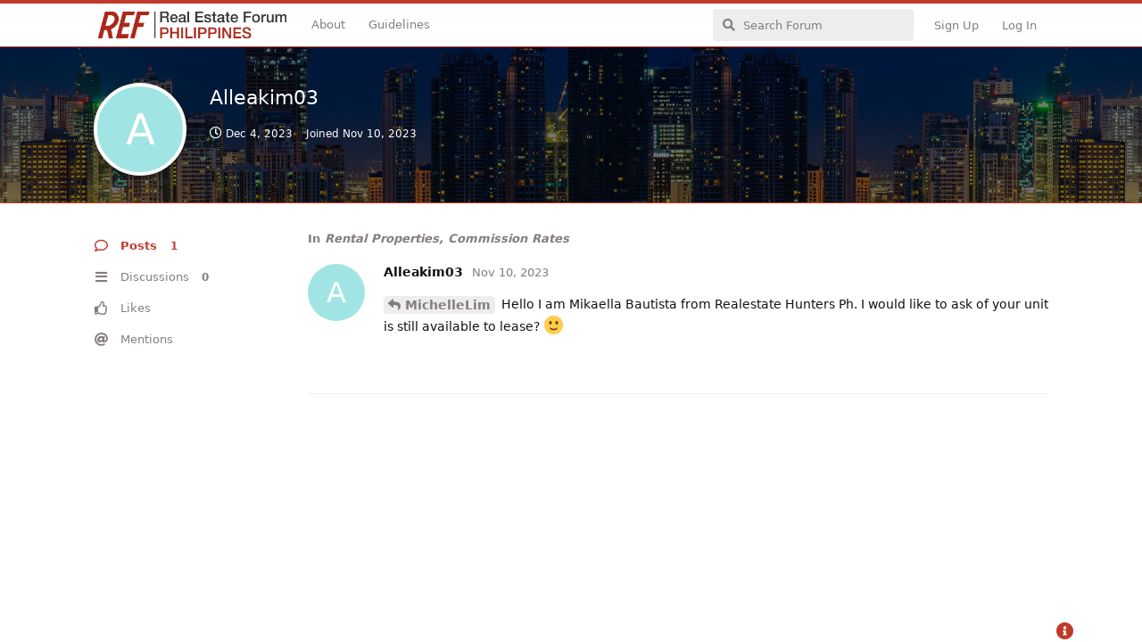

--- FILE ---
content_type: text/html; charset=utf-8
request_url: https://www.realestateforum.ph/u/Alleakim03
body_size: 3841
content:
<!doctype html>
<html  dir="ltr"        lang="en" >
    <head>
        <meta charset="utf-8">
        <title>Alleakim03 - Real Estate Forum Philippines | Philippines&#039; Biggest Home Buyer and Seller Community</title>

        <link rel="stylesheet" href="https://www.realestateforum.ph/assets/forum.css?v=b4d75fef">
<link rel="canonical" href="https://www.realestateforum.ph/u/Alleakim03">
<link rel="preload" href="https://www.realestateforum.ph/assets/forum.css?v=b4d75fef" as="style">
<link rel="preload" href="https://www.realestateforum.ph/assets/forum.js?v=b757dcec" as="script">
<link rel="preload" href="https://www.realestateforum.ph/assets/forum-en.js?v=269ba8b6" as="script">
<link rel="preload" href="https://www.realestateforum.ph/assets/fonts/fa-solid-900.woff2" as="font" type="font/woff2" crossorigin="">
<link rel="preload" href="https://www.realestateforum.ph/assets/fonts/fa-regular-400.woff2" as="font" type="font/woff2" crossorigin="">
<meta name="viewport" content="width=device-width, initial-scale=1, maximum-scale=1, minimum-scale=1">
<meta name="description" content="Profile of Alleakim03 | 0 discussions | 1 posts">
<meta name="theme-color" content="#c0392b">
<meta name="application-name" content="Real Estate Forum Philippines | Philippines&#039; Biggest Home Buyer and Seller Community">
<meta name="robots" content="index, follow">
<meta name="twitter:card" content="summary_large_image">
<meta name="twitter:image" content="https://www.realestateforum.ph/assets/site-image-ttupfriq.png">
<meta name="twitter:title" content="Profile of Alleakim03">
<meta name="twitter:description" content="Profile of Alleakim03 | 0 discussions | 1 posts">
<meta name="twitter:url" content="https://www.realestateforum.ph/u/Alleakim03">
<link rel="shortcut icon" href="https://www.realestateforum.ph/assets/favicon-5rflqoet.png">
<meta property="og:site_name" content="Real Estate Forum Philippines | Philippines&#039; Biggest Home Buyer and Seller Community">
<meta property="og:type" content="profile">
<meta property="og:image" content="https://www.realestateforum.ph/assets/site-image-ttupfriq.png">
<meta property="profile:username" content="Alleakim03">
<meta property="og:title" content="Profile of Alleakim03">
<meta property="og:description" content="Profile of Alleakim03 | 0 discussions | 1 posts">
<meta property="og:url" content="https://www.realestateforum.ph/u/Alleakim03">
<script type="application/ld+json">[{"@context":"http:\/\/schema.org","@type":"ProfilePage","publisher":{"@type":"Organization","name":"Real Estate Forum Philippines | Philippines' Biggest Home Buyer and Seller Community","url":"https:\/\/www.realestateforum.ph","description":"Make the right choices with Real User Reviews & Real Estate News on new projects & developers. No sales talk, no ads. Discuss Now!","logo":"https:\/\/www.realestateforum.ph\/assets\/logo-wq2udlcn.png"},"image":"https:\/\/www.realestateforum.ph\/assets\/site-image-ttupfriq.png","mainEntity":{"@type":"Person","name":"Alleakim03"},"name":"Alleakim03","dateCreated":"2023-11-10T09:56:42+00:00","commentCount":1,"description":"Profile of Alleakim03 | 0 discussions | 1 posts","url":"https:\/\/www.realestateforum.ph\/u\/Alleakim03"},{"@context":"http:\/\/schema.org","@type":"WebSite","url":"https:\/\/www.realestateforum.ph\/","potentialAction":{"@type":"SearchAction","target":"https:\/\/www.realestateforum.ph\/?q={search_term_string}","query-input":"required name=search_term_string"}}]</script>
    </head>

    <body>
        <div id="app" class="App">

    <div id="app-navigation" class="App-navigation"></div>

    <div id="drawer" class="App-drawer">

        <header id="header" class="App-header">
            <div id="header-navigation" class="Header-navigation"></div>
            <div class="container">
                <div class="Header-title">
                    <a href="https://www.realestateforum.ph" id="home-link">
                                                    <img src="https://www.realestateforum.ph/assets/logo-wq2udlcn.png" alt="Real Estate Forum Philippines | Philippines&#039; Biggest Home Buyer and Seller Community" class="Header-logo">
                                            </a>
                </div>
                <div id="header-primary" class="Header-primary"></div>
                <div id="header-secondary" class="Header-secondary"></div>
            </div>
        </header>

    </div>

    <main class="App-content">
        <div id="content"></div>

        <div id="flarum-loading" style="display: none">
    Loading...
</div>

<noscript>
    <div class="Alert">
        <div class="container">
            This site is best viewed in a modern browser with JavaScript enabled.
        </div>
    </div>
</noscript>

<div id="flarum-loading-error" style="display: none">
    <div class="Alert">
        <div class="container">
            Something went wrong while trying to load the full version of this site. Try hard-refreshing this page to fix the error.
        </div>
    </div>
</div>

<noscript id="flarum-content">
    
</noscript>


        <div class="App-composer">
            <div class="container">
                <div id="composer"></div>
            </div>
        </div>
    </main>

</div>




        <div id="modal"></div>
        <div id="alerts"></div>

        <script>
            document.getElementById('flarum-loading').style.display = 'block';
            var flarum = {extensions: {}};
        </script>

        <script src="https://www.realestateforum.ph/assets/forum.js?v=b757dcec"></script>
<script src="https://www.realestateforum.ph/assets/forum-en.js?v=269ba8b6"></script>

        <script id="flarum-json-payload" type="application/json">{"resources":[{"type":"forums","id":"1","attributes":{"title":"Real Estate Forum Philippines | Philippines\u0027 Biggest Home Buyer and Seller Community","description":"Make the right choices with Real User Reviews \u0026 Real Estate News on new projects \u0026 developers. No sales talk, no ads. Discuss Now!","showLanguageSelector":true,"baseUrl":"https:\/\/www.realestateforum.ph","basePath":"","baseOrigin":"https:\/\/www.realestateforum.ph","debug":false,"apiUrl":"https:\/\/www.realestateforum.ph\/api","welcomeTitle":"Welcome to Real Estate Property Forum Philippines","welcomeMessage":"Welcome to the Philippines\u2019 most trusted property knowledge platform! \n\nDo you have unanswered queries or like to contribute your knowledge?\u003Cbr\u003E\n\u003Cstrong\u003EJoin the community now!\u003C\/strong\u003E","themePrimaryColor":"#c0392b","themeSecondaryColor":"#BFBCBB","logoUrl":"https:\/\/www.realestateforum.ph\/assets\/logo-wq2udlcn.png","faviconUrl":"https:\/\/www.realestateforum.ph\/assets\/favicon-5rflqoet.png","headerHtml":null,"footerHtml":"","allowSignUp":true,"defaultRoute":"\/all","canViewForum":true,"canStartDiscussion":false,"canSearchUsers":false,"canCreateAccessToken":false,"canModerateAccessTokens":false,"assetsBaseUrl":"https:\/\/www.realestateforum.ph\/assets","canViewFlags":false,"guidelinesUrl":"\/d\/3-guidelines-rules","canBypassTagCounts":false,"minPrimaryTags":"1","maxPrimaryTags":"1","minSecondaryTags":"0","maxSecondaryTags":"3","fof-oauth":[null,{"name":"facebook","icon":"fab fa-facebook","priority":0},null,null,null,null,null],"fof-oauth.only_icons":false,"fof-oauth.popupWidth":580,"fof-oauth.popupHeight":400,"fof-oauth.fullscreenPopup":true,"canConfigureSeo":false,"synopsis.excerpt_length":200,"synopsis.rich_excerpts":false,"synopsis.excerpt_type":"first","synopsis.disable_when_searching":true,"fof-user-bio.maxLength":200,"fof-user-bio.maxLines":0,"fof-share-social.plain-copy":true,"fof-share-social.default":null,"fof-share-social.networks":["facebook","twitter","linkedin","whatsapp"],"theme_dark_mode":false,"fof-recaptcha.credentials.site":"6LeBc6gUAAAAAD1ASGVgDaMR2VtMDVpUX3tqDZLt","fof-recaptcha.type":"checkbox","fof-recaptcha.signup":true,"fof-recaptcha.signin":true,"fof-recaptcha.forgot":true,"fof-recaptcha.configured":true,"postWithoutCaptcha":false,"fof-merge-discussions.search_limit":4,"fof-custom-footer.text":"\u003Ca href=\u0022\/p\/2-terms-and-conditions\u0022\u003ETerms\u003C\/a\u003E | \u003Ca href=\u0022\/p\/3-privacy\u0022\u003EPrivacy\u003C\/a\u003E\u003Cbr\u003E\u0026#169; 2022 - Made with love by \u003Ca title=\u0022Real Estate Portal Philippines\u0022 target=\u0022_blank\u0022 href=\u0022https:\/\/www.propertyasia.ph\u0022\u003EPropertyAsia\u003C\/a\u003E\u003Cstyle\u003E#CustomFooter .container {    width: 90%;}#CustomFooter.showing  {  padding: 5px;  text-align: center;  color: #888;  border-top: 1px solid #ccc;  background-color: #fff;}#CustomFooter .Footer--Icons .Footer--Show,#CustomFooter .Footer--Icons .Footer--Hide  {  color: #c0392b!important;}\u003C\/style\u003E","fof-custom-footer.height":"40","fof-custom-footer.js":"","allowUsernameMentionFormat":true},"relationships":{"groups":{"data":[{"type":"groups","id":"1"},{"type":"groups","id":"2"},{"type":"groups","id":"3"},{"type":"groups","id":"4"},{"type":"groups","id":"5"}]},"tags":{"data":[{"type":"tags","id":"1"},{"type":"tags","id":"3"},{"type":"tags","id":"5"},{"type":"tags","id":"9"},{"type":"tags","id":"11"},{"type":"tags","id":"13"},{"type":"tags","id":"38"},{"type":"tags","id":"8"}]},"links":{"data":[{"type":"links","id":"1"},{"type":"links","id":"2"}]}}},{"type":"groups","id":"1","attributes":{"nameSingular":"Admin","namePlural":"Admins","color":"#B72A2A","icon":"fas fa-wrench","isHidden":0}},{"type":"groups","id":"2","attributes":{"nameSingular":"Guest","namePlural":"Guests","color":null,"icon":null,"isHidden":0}},{"type":"groups","id":"3","attributes":{"nameSingular":"Member","namePlural":"Members","color":null,"icon":null,"isHidden":0}},{"type":"groups","id":"4","attributes":{"nameSingular":"Mod","namePlural":"Mods","color":"#80349E","icon":"fas fa-bolt","isHidden":0}},{"type":"groups","id":"5","attributes":{"nameSingular":"Super Mod","namePlural":"Super Mods","color":"#AAA","icon":"fas fa-bolt","isHidden":0}},{"type":"tags","id":"1","attributes":{"name":"Professional","description":"Professional related questions and discussions.","slug":"professional","color":"#4B0082","backgroundUrl":null,"backgroundMode":null,"icon":null,"discussionCount":100,"position":1,"defaultSort":null,"isChild":false,"isHidden":false,"lastPostedAt":"2025-11-04T13:47:19+00:00","canStartDiscussion":false,"canAddToDiscussion":false,"richExcerpts":null,"excerptLength":null}},{"type":"tags","id":"3","attributes":{"name":"Important","description":"Important forums from REF Philippines.","slug":"important","color":"#FF7F00","backgroundUrl":null,"backgroundMode":null,"icon":null,"discussionCount":25,"position":4,"defaultSort":null,"isChild":false,"isHidden":false,"lastPostedAt":"2025-05-21T10:29:04+00:00","canStartDiscussion":false,"canAddToDiscussion":false,"richExcerpts":null,"excerptLength":null}},{"type":"tags","id":"5","attributes":{"name":"Cities\/Regions","description":"Discussions about specific regions.","slug":"cities-regions","color":"#9400D3","backgroundUrl":null,"backgroundMode":null,"icon":null,"discussionCount":84,"position":0,"defaultSort":null,"isChild":false,"isHidden":false,"lastPostedAt":"2025-07-01T14:51:16+00:00","canStartDiscussion":false,"canAddToDiscussion":false,"richExcerpts":null,"excerptLength":null}},{"type":"tags","id":"9","attributes":{"name":"REF Lounge","description":"Various topics that don\u0027t fit in any other forum.","slug":"lounge","color":"#2B992B","backgroundUrl":null,"backgroundMode":null,"icon":null,"discussionCount":12,"position":3,"defaultSort":null,"isChild":false,"isHidden":false,"lastPostedAt":"2024-10-06T18:01:19+00:00","canStartDiscussion":false,"canAddToDiscussion":false,"richExcerpts":null,"excerptLength":null}},{"type":"tags","id":"11","attributes":{"name":"Other ","description":"","slug":"other","color":"#0000FF","backgroundUrl":null,"backgroundMode":null,"icon":null,"discussionCount":130,"position":2,"defaultSort":null,"isChild":false,"isHidden":false,"lastPostedAt":"2025-05-21T10:22:01+00:00","canStartDiscussion":false,"canAddToDiscussion":false,"richExcerpts":null,"excerptLength":null}},{"type":"tags","id":"13","attributes":{"name":"Announcements","description":"","slug":"announcements","color":"#FF0000","backgroundUrl":null,"backgroundMode":null,"icon":null,"discussionCount":47,"position":5,"defaultSort":null,"isChild":false,"isHidden":false,"lastPostedAt":"2025-11-04T14:10:56+00:00","canStartDiscussion":false,"canAddToDiscussion":false,"richExcerpts":null,"excerptLength":null}},{"type":"tags","id":"38","attributes":{"name":"Project","description":"If it concerns a project.","slug":"project","color":"#C3C8CB","backgroundUrl":null,"backgroundMode":null,"icon":null,"discussionCount":32,"position":null,"defaultSort":null,"isChild":false,"isHidden":true,"lastPostedAt":"2024-07-20T17:36:46+00:00","canStartDiscussion":false,"canAddToDiscussion":false,"richExcerpts":null,"excerptLength":null}},{"type":"tags","id":"8","attributes":{"name":"Solved","description":"Topic solved or answered","slug":"solved","color":"#C3C8CB","backgroundUrl":null,"backgroundMode":null,"icon":null,"discussionCount":1,"position":null,"defaultSort":null,"isChild":false,"isHidden":true,"lastPostedAt":"2018-10-26T07:21:44+00:00","canStartDiscussion":false,"canAddToDiscussion":false,"richExcerpts":null,"excerptLength":null}},{"type":"links","id":"1","attributes":{"id":1,"title":"About","icon":null,"url":"https:\/\/www.realestateforum.ph\/p\/1-about-us","position":null,"isInternal":true,"isNewtab":false,"useRelMe":false,"isChild":false}},{"type":"links","id":"2","attributes":{"id":2,"title":"Guidelines","icon":null,"url":"https:\/\/www.realestateforum.ph\/d\/3-guidelines-rules","position":null,"isInternal":true,"isNewtab":false,"useRelMe":false,"isChild":false}}],"session":{"userId":0,"csrfToken":"7POmH4aHaLVJERjO8tFrzpWyDdbPgbetO9wQeKhD"},"locales":{"en":"English"},"locale":"en","apiDocument":{"data":{"type":"users","id":"647","attributes":{"username":"Alleakim03","displayName":"Alleakim03","avatarUrl":null,"slug":"Alleakim03","joinTime":"2023-11-10T09:56:42+00:00","discussionCount":0,"commentCount":1,"canEdit":false,"canEditCredentials":false,"canEditGroups":false,"canDelete":false,"lastSeenAt":"2023-12-04T06:02:11+00:00","canSuspend":false,"canSpamblock":false},"relationships":{"groups":{"data":[]}}}}}</script>

        <script>
            const data = JSON.parse(document.getElementById('flarum-json-payload').textContent);
            document.getElementById('flarum-loading').style.display = 'none';

            try {
                flarum.core.app.load(data);
                flarum.core.app.bootExtensions(flarum.extensions);
                flarum.core.app.boot();
            } catch (e) {
                var error = document.getElementById('flarum-loading-error');
                error.innerHTML += document.getElementById('flarum-content').textContent;
                error.style.display = 'block';
                throw e;
            }
        </script>

        
    </body>
</html>
